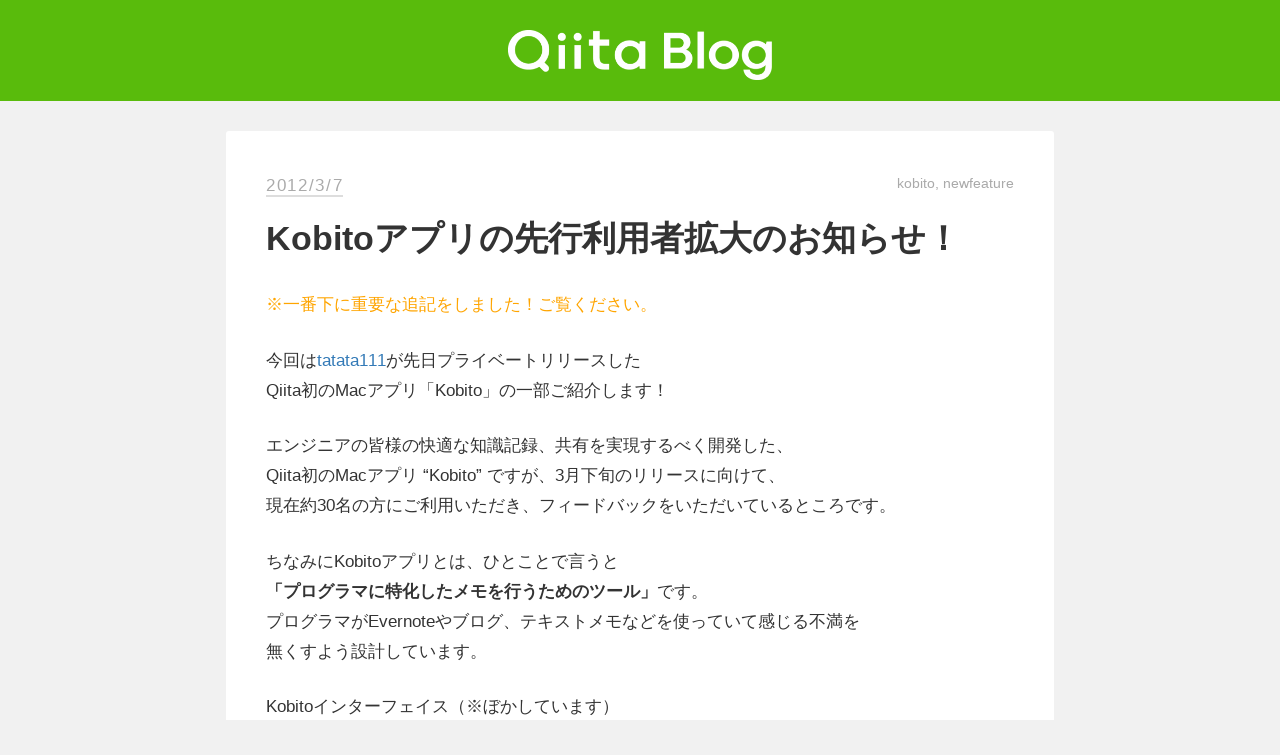

--- FILE ---
content_type: text/html; charset=UTF-8
request_url: https://blog.qiita.com/18894730561-2/
body_size: 5238
content:
<!doctype html><html lang="ja"><head><meta charset="UTF-8"><meta name="viewport" content="width=device-width, initial-scale=1"><link rel="profile" href="https://gmpg.org/xfn/11">  <script async src="https://www.googletagmanager.com/gtag/js?id=G-MTZVQPWH95"></script> <script>window.dataLayer = window.dataLayer || [];
		function gtag(){dataLayer.push(arguments);}
		gtag('js', new Date());

		gtag('config', 'G-MTZVQPWH95');</script> 
  <script async='async' src='https://www.googletagservices.com/tag/js/gpt.js'></script> <script>var googletag = googletag || {};
        googletag.cmd = googletag.cmd || [];</script> <script>googletag.cmd.push(function() {
        googletag.defineSlot('/383564218/qiitablog_300x250', [[336, 280], [300, 250]], 'div-gpt-ad-1556794443905-0').addService(googletag.pubads());
        googletag.pubads().enableSingleRequest();
        googletag.enableServices();
        });</script> <meta name="google-site-verification" content="kf2jpNgPoykHMNoGo5-wDAWAesWhvogvbwOg4kKsXWc" /><meta name='robots' content='index, follow, max-image-preview:large, max-snippet:-1, max-video-preview:-1' /><link media="all" href="https://blog.qiita.com/wp-content/cache/autoptimize/css/autoptimize_67f9ef0a739994a4f752287fabb3cef5.css" rel="stylesheet" /><title>Kobitoアプリの先行利用者拡大のお知らせ！ - Qiita Blog</title><link rel="canonical" href="https://52.194.89.81/18894730561-2/" /><meta property="og:locale" content="ja_JP" /><meta property="og:type" content="article" /><meta property="og:title" content="Kobitoアプリの先行利用者拡大のお知らせ！ - Qiita Blog" /><meta property="og:description" content="※一番下に重要な追記をしました！ご覧ください。 今回はtatata111が先日プライベートリリースした Qiita初のMacアプリ「Kobito」の一部ご紹介します！ エンジニアの皆様の快適な知識記録、共有を実現するべく [&hellip;]" /><meta property="og:url" content="https://52.194.89.81/18894730561-2/" /><meta property="og:site_name" content="Qiita Blog" /><meta property="article:published_time" content="2012-03-07T08:15:00+00:00" /><meta property="og:image" content="http://dl.dropbox.com/u/138736/TakanoriYokoi.png" /><meta name="author" content="qiitan" /><meta name="twitter:card" content="summary_large_image" /><meta name="twitter:label1" content="執筆者" /><meta name="twitter:data1" content="qiitan" /> <script type="application/ld+json" class="yoast-schema-graph">{"@context":"https://schema.org","@graph":[{"@type":"Article","@id":"https://52.194.89.81/18894730561-2/#article","isPartOf":{"@id":"https://52.194.89.81/18894730561-2/"},"author":{"name":"qiitan","@id":"https://blog.qiita.com/#/schema/person/c6e2717828596bb875a970c3682ba839"},"headline":"Kobitoアプリの先行利用者拡大のお知らせ！","datePublished":"2012-03-07T08:15:00+00:00","dateModified":"2012-03-07T08:15:00+00:00","mainEntityOfPage":{"@id":"https://52.194.89.81/18894730561-2/"},"wordCount":26,"publisher":{"@id":"https://blog.qiita.com/#organization"},"image":{"@id":"https://52.194.89.81/18894730561-2/#primaryimage"},"thumbnailUrl":"http://dl.dropbox.com/u/138736/TakanoriYokoi.png","keywords":["kobito","newfeature"],"articleSection":["regular"],"inLanguage":"ja"},{"@type":"WebPage","@id":"https://52.194.89.81/18894730561-2/","url":"https://52.194.89.81/18894730561-2/","name":"Kobitoアプリの先行利用者拡大のお知らせ！ - Qiita Blog","isPartOf":{"@id":"https://blog.qiita.com/#website"},"primaryImageOfPage":{"@id":"https://52.194.89.81/18894730561-2/#primaryimage"},"image":{"@id":"https://52.194.89.81/18894730561-2/#primaryimage"},"thumbnailUrl":"http://dl.dropbox.com/u/138736/TakanoriYokoi.png","datePublished":"2012-03-07T08:15:00+00:00","dateModified":"2012-03-07T08:15:00+00:00","breadcrumb":{"@id":"https://52.194.89.81/18894730561-2/#breadcrumb"},"inLanguage":"ja","potentialAction":[{"@type":"ReadAction","target":["https://52.194.89.81/18894730561-2/"]}]},{"@type":"ImageObject","inLanguage":"ja","@id":"https://52.194.89.81/18894730561-2/#primaryimage","url":"http://dl.dropbox.com/u/138736/TakanoriYokoi.png","contentUrl":"http://dl.dropbox.com/u/138736/TakanoriYokoi.png"},{"@type":"BreadcrumbList","@id":"https://52.194.89.81/18894730561-2/#breadcrumb","itemListElement":[{"@type":"ListItem","position":1,"name":"ホーム","item":"https://blog.qiita.com/"},{"@type":"ListItem","position":2,"name":"Kobitoアプリの先行利用者拡大のお知らせ！"}]},{"@type":"WebSite","@id":"https://blog.qiita.com/#website","url":"https://blog.qiita.com/","name":"Qiita Blog","description":"エンジニアを最高に幸せにする。","publisher":{"@id":"https://blog.qiita.com/#organization"},"potentialAction":[{"@type":"SearchAction","target":{"@type":"EntryPoint","urlTemplate":"https://blog.qiita.com/?s={search_term_string}"},"query-input":"required name=search_term_string"}],"inLanguage":"ja"},{"@type":"Organization","@id":"https://blog.qiita.com/#organization","name":"Qiita Blog","url":"https://blog.qiita.com/","logo":{"@type":"ImageObject","inLanguage":"ja","@id":"https://blog.qiita.com/#/schema/logo/image/","url":"https://blog.qiita.com/wp-content/uploads/2019/12/cropped-qiita-blog-e1575266756627.png","contentUrl":"https://blog.qiita.com/wp-content/uploads/2019/12/cropped-qiita-blog-e1575266756627.png","width":500,"height":95,"caption":"Qiita Blog"},"image":{"@id":"https://blog.qiita.com/#/schema/logo/image/"}},{"@type":"Person","@id":"https://blog.qiita.com/#/schema/person/c6e2717828596bb875a970c3682ba839","name":"qiitan","image":{"@type":"ImageObject","inLanguage":"ja","@id":"https://blog.qiita.com/#/schema/person/image/","url":"https://secure.gravatar.com/avatar/86ec88566156b8a77d308db8dc0f69e1?s=96&d=mm&r=g","contentUrl":"https://secure.gravatar.com/avatar/86ec88566156b8a77d308db8dc0f69e1?s=96&d=mm&r=g","caption":"qiitan"},"url":"https://blog.qiita.com/author/qiitan/"}]}</script> <link rel='dns-prefetch' href='//cdnjs.cloudflare.com' /><link rel="alternate" type="application/rss+xml" title="Qiita Blog &raquo; フィード" href="https://blog.qiita.com/feed/" /><link rel="alternate" type="application/rss+xml" title="Qiita Blog &raquo; コメントフィード" href="https://blog.qiita.com/comments/feed/" /> <script type='text/javascript' src='https://cdnjs.cloudflare.com/ajax/libs/jquery/3.3.1/jquery.min.js?ver=3.3.1' id='jquery-js'></script> <link rel="https://api.w.org/" href="https://blog.qiita.com/wp-json/" /><link rel="alternate" type="application/json" href="https://blog.qiita.com/wp-json/wp/v2/posts/962" /><link rel="EditURI" type="application/rsd+xml" title="RSD" href="https://blog.qiita.com/xmlrpc.php?rsd" /><link rel="wlwmanifest" type="application/wlwmanifest+xml" href="https://blog.qiita.com/wp-includes/wlwmanifest.xml" /><link rel='shortlink' href='https://blog.qiita.com/?p=962' /><link rel="alternate" type="application/json+oembed" href="https://blog.qiita.com/wp-json/oembed/1.0/embed?url=https%3A%2F%2Fblog.qiita.com%2F18894730561-2%2F" /><link rel="alternate" type="text/xml+oembed" href="https://blog.qiita.com/wp-json/oembed/1.0/embed?url=https%3A%2F%2Fblog.qiita.com%2F18894730561-2%2F&#038;format=xml" /> <script data-cfasync="false">window.a2a_config=window.a2a_config||{};a2a_config.callbacks=[];a2a_config.overlays=[];a2a_config.templates={};a2a_localize = {
	Share: "共有",
	Save: "ブックマーク",
	Subscribe: "購読",
	Email: "メール",
	Bookmark: "ブックマーク",
	ShowAll: "すべて表示する",
	ShowLess: "小さく表示する",
	FindServices: "サービスを探す",
	FindAnyServiceToAddTo: "追加するサービスを今すぐ探す",
	PoweredBy: "Powered by",
	ShareViaEmail: "メールでシェアする",
	SubscribeViaEmail: "メールで購読する",
	BookmarkInYourBrowser: "ブラウザにブックマーク",
	BookmarkInstructions: "このページをブックマークするには、 Ctrl+D または \u2318+D を押下。",
	AddToYourFavorites: "お気に入りに追加",
	SendFromWebOrProgram: "任意のメールアドレスまたはメールプログラムから送信",
	EmailProgram: "メールプログラム",
	More: "詳細&#8230;",
	ThanksForSharing: "Thanks for sharing!",
	ThanksForFollowing: "Thanks for following!"
};

(function(d,s,a,b){a=d.createElement(s);b=d.getElementsByTagName(s)[0];a.async=1;a.src="https://static.addtoany.com/menu/page.js";b.parentNode.insertBefore(a,b);})(document,"script");</script> <link rel="apple-touch-icon" sizes="120x120" href="/wp-content/uploads/fbrfg/apple-touch-icon.png"><link rel="icon" type="image/png" sizes="32x32" href="/wp-content/uploads/fbrfg/favicon-32x32.png"><link rel="icon" type="image/png" sizes="16x16" href="/wp-content/uploads/fbrfg/favicon-16x16.png"><link rel="manifest" href="/wp-content/uploads/fbrfg/site.webmanifest"><link rel="mask-icon" href="/wp-content/uploads/fbrfg/safari-pinned-tab.svg" color="#5bbad5"><link rel="shortcut icon" href="/wp-content/uploads/fbrfg/favicon.ico"><meta name="msapplication-TileColor" content="#da532c"><meta name="msapplication-config" content="/wp-content/uploads/fbrfg/browserconfig.xml"><meta name="theme-color" content="#ffffff"></head><body class="post-template-default single single-post postid-962 single-format-standard wp-custom-logo"><div id="page" class="site"> <a class="skip-link screen-reader-text" href="#content">Skip to content</a><header id="masthead" class="site-header commonHeader "><div class="site-branding siteid"> <a href="https://blog.qiita.com/" class="custom-logo-link" rel="home"><img width="500" height="95" src="https://blog.qiita.com/wp-content/uploads/2019/12/cropped-qiita-blog-e1575266756627.png" class="custom-logo" alt="Qiita Blog" decoding="async" srcset="https://blog.qiita.com/wp-content/uploads/2019/12/cropped-qiita-blog-e1575266756627.png 500w, https://blog.qiita.com/wp-content/uploads/2019/12/cropped-qiita-blog-e1575266756627-300x57.png 300w" sizes="(max-width: 500px) 100vw, 500px" /></a><p class="site-title"><a href="https://blog.qiita.com/" rel="home">Qiita Blog</a></p><p class="site-description">エンジニアを最高に幸せにする。</p></div></header><div id="content" class="site-content container"><div class="row"><div id="primary" class="content-area col-lg-10 col-lg-offset-1 col-md-10 col-md-offset-1 col-sm-12"><main id="main" class="site-main article"><article id="post-962" class="post-962 post type-post status-publish format-standard hentry category-regular tag-kobito tag-newfeature" ><header class="entry-header articleHeader"> <span class="articleHeader_date"><a href="https://blog.qiita.com/2012/03/07/" rel="bookmark"><time class="entry-date published updated" datetime="2012-03-07T00:15:00+09:00">2012/3/7</time></a></span><div class="articleHeader_tags"> <i class="dashicons dashicons-tag"></i> <a href="https://blog.qiita.com/tag/kobito/">kobito</a> <a href="https://blog.qiita.com/tag/newfeature/">newfeature</a></div></header><div class="regular"><h1 class="article_title js-articleBody">Kobitoアプリの先行利用者拡大のお知らせ！</h1><div class="article_body"><p><font color=orange>※一番下に重要な追記をしました！ご覧ください。</font></p><p>今回は<img decoding="async" src="http://dl.dropbox.com/u/138736/TakanoriYokoi.png" alt="" /><a href="http://twitter.com/tatata111">tatata111</a>が先日プライベートリリースした<br /> Qiita初のMacアプリ「Kobito」の一部ご紹介します！</p><p>エンジニアの皆様の快適な知識記録、共有を実現するべく開発した、<br /> Qiita初のMacアプリ “Kobito” ですが、3月下旬のリリースに向けて、<br /> 現在約30名の方にご利用いただき、フィードバックをいただいているところです。</p><p>ちなみにKobitoアプリとは、ひとことで言うと<br /> <b>「プログラマに特化したメモを行うためのツール」</b>です。<br /> プログラマがEvernoteやブログ、テキストメモなどを使っていて感じる不満を<br /> 無くすよう設計しています。</p><p> Kobitoインターフェイス（※ぼかしています）<br /> <img decoding="async" src="http://f.cl.ly/items/0G1u0z3z2O2I3F0L042x/kobito-screenshot.png" alt="" /></p><p>このKobitoアプリですが、<br /> 先行利用者さまからはポジティブなご意見をいただき大変うれしく思っています！</p><p>そして、<br /> <b>twitter等を見て私も使いたい！というご要望をたくさんいただいたため、<br /> 今週末に追加で70名の方に、先行利用していただく事が決定いたしました！</b></p><p> 詳細については、追ってメールにてお知らせいたします！<br /> 当選された方はぜひ、twiiterや@kobitoappまで積極的な<br /> フィードバックをお願いいたします。</p><p>公式リリースまでまたこのブログで情報発信していきます。<br /> ブログ、Kobito共々ぜひお楽しみに！</p><p><b>追記：3月7日18:50<br /> <br />今回、特別枠として3枠分の先行利用ユーザーさま枠を<br /><a href="http://twitter.com/tatata111">@tatata111</a>で確保いたしました！w<br /></b><br /> 条件は「使いたい！」というあついメッセージを独断と偏見で選ばせていただきます！申し訳ございませんw<br /> ご希望の方は</p><p><b>　　#kobitoapp http://bit.ly/zlWuZI</b></p><p>を付けて、熱い気持ちとともに10日土曜日23:59までに<br /> tweetをお願いいたします！<br /> お待ちしております。</p><p> <a href="http://twitter.com/tatata111">@tatata111</a></p></div></div><div class="a2a_kit a2a_kit_size_32 addtoany_list" data-a2a-url="https://blog.qiita.com/18894730561-2/" data-a2a-title="Kobitoアプリの先行利用者拡大のお知らせ！"><a class="a2a_button_twitter" href="https://www.addtoany.com/add_to/twitter?linkurl=https%3A%2F%2Fblog.qiita.com%2F18894730561-2%2F&amp;linkname=Kobito%E3%82%A2%E3%83%97%E3%83%AA%E3%81%AE%E5%85%88%E8%A1%8C%E5%88%A9%E7%94%A8%E8%80%85%E6%8B%A1%E5%A4%A7%E3%81%AE%E3%81%8A%E7%9F%A5%E3%82%89%E3%81%9B%EF%BC%81" title="Twitter" rel="nofollow noopener" target="_blank"></a><a class="a2a_button_facebook" href="https://www.addtoany.com/add_to/facebook?linkurl=https%3A%2F%2Fblog.qiita.com%2F18894730561-2%2F&amp;linkname=Kobito%E3%82%A2%E3%83%97%E3%83%AA%E3%81%AE%E5%85%88%E8%A1%8C%E5%88%A9%E7%94%A8%E8%80%85%E6%8B%A1%E5%A4%A7%E3%81%AE%E3%81%8A%E7%9F%A5%E3%82%89%E3%81%9B%EF%BC%81" title="Facebook" rel="nofollow noopener" target="_blank"></a><a class="a2a_button_hatena" href="https://www.addtoany.com/add_to/hatena?linkurl=https%3A%2F%2Fblog.qiita.com%2F18894730561-2%2F&amp;linkname=Kobito%E3%82%A2%E3%83%97%E3%83%AA%E3%81%AE%E5%85%88%E8%A1%8C%E5%88%A9%E7%94%A8%E8%80%85%E6%8B%A1%E5%A4%A7%E3%81%AE%E3%81%8A%E7%9F%A5%E3%82%89%E3%81%9B%EF%BC%81" title="Hatena" rel="nofollow noopener" target="_blank"></a><a class="a2a_button_pocket" href="https://www.addtoany.com/add_to/pocket?linkurl=https%3A%2F%2Fblog.qiita.com%2F18894730561-2%2F&amp;linkname=Kobito%E3%82%A2%E3%83%97%E3%83%AA%E3%81%AE%E5%85%88%E8%A1%8C%E5%88%A9%E7%94%A8%E8%80%85%E6%8B%A1%E5%A4%A7%E3%81%AE%E3%81%8A%E7%9F%A5%E3%82%89%E3%81%9B%EF%BC%81" title="Pocket" rel="nofollow noopener" target="_blank"></a></div><div class="article_footer"> 0:15		に投稿されました <a class="permalink" href="https://blog.qiita.com/18894730561-2/" >固定リンク ∞</a></div></article></main></div></div></div></div> <script  async='async' src="https://blog.qiita.com/wp-content/cache/autoptimize/js/autoptimize_8202206d9cc51b4db70c91ea74255c40.js"></script></body></html>

--- FILE ---
content_type: application/javascript; charset=utf-8
request_url: https://fundingchoicesmessages.google.com/f/AGSKWxWSwGCy9hVEwXeiDZID6OA3KNFuQ51IaWxUMFDMcAXgPRC7-TzdMwpn1TB7SpcyvxR6PM4eHBJBWQ9A_nDLuPLi9iLSKJ-GIRsGBS6WEAR56CgpWn4Dl3Y8K6VraRUi24TrZ5j8_Vs58AzjSX0JHxjwjjr-MxLQwZtA8jyIs6rkNGT4Xpoq_Vulhup_/_-Web-Ads./dig_ad./proxyadcall?-games/ads/_728x90ad_
body_size: -1292
content:
window['ef641363-a087-477f-b143-ab7135128088'] = true;